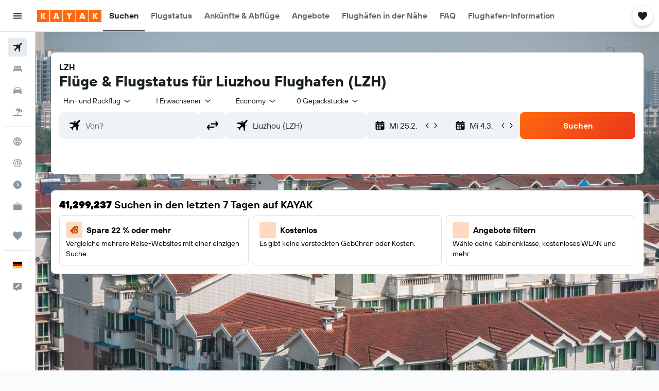

--- FILE ---
content_type: text/javascript
request_url: https://w.usabilla.com/cae7978c119b.js?lv=1
body_size: 13829
content:
(function(){window.parent!=window&&(window.lightningjs||function(d,f){var e=d.lightningjs={modules:f.modules},r=f.modules;e.expensive=function(b){b._waitforload=!0;return b};void 0;e.require=f.require;e.provide=function(b,l){function m(){var a=d.console;if(a&&a.error)try{a.error.apply(a,arguments)}catch(c){}else if(d.opera)try{d.opera.postError.apply(d.opera,arguments)}catch(c){}}function f(a){var c=a[0],k=a[1],b=0<k?p[k]:l,f=Array.prototype.slice.call(a[2]),h=f.shift();a=g._.fh[c]=g._.fh[c]||[];
k=g._.eh[c]=g._.eh[c]||[];g._.ph[c]=g._.ph[c]||[];if(b){if(b=b[h])try{var d=b.apply(b,f)}catch(n){var e=n}else e=Error("unknown deferred method '"+h+"'"),m(e.toString());d&&(p[c]=d);if(e){for(;k.length;){c=k.shift();try{c(e)}catch(n){m(n)}}k.push=function(a){a(e)}}else{for(;a.length;){c=a.shift();try{c(d)}catch(n){m(n)}}a.push=function(a){a(d)}}}else m("cannot call deferred method '"+h+"' on 'undefined'")}function t(){for(var a=h.shift();a;){if(u)var c=!1;else{var b=a[1];c=0<b?p[b]:l;var e=Array.prototype.slice.call(a[2]).shift(),
d=void 0;b=v[b]?!0:!1;c=c?(d=c[e])?d._waitforload?!0:!1:!1:b?!0:!1}c?(v[a[0]]=!0,q.push(a)):f(a);a=h.shift()}}e.require(b);var g=r[b];if(g.provided)m("deferred module '"+b+"' is already defined");else{g.provided=!0;var h=(g._.s||[]).slice();var p={0:l};var q=[];var v={};var u=!1;h&&h[0]&&(p[h[0][1]]=l);l._load=function(){u=!0;for(var a=q.shift();a;)f(a),a=q.shift()};g._.s={push:function(a){h.push(a);t()}};t()}};r.lightningjs.provided||e.provide("lightningjs",{load:function(){var b=f.modules,d;for(d in b){var e=
b[d];e._&&e("_load")}}})}(window,window.parent.lightningjs))})();
(function(){var e=window.parent;window.usabilla_live=window.usabilla_live||{};
window.usabilla_live.events={event:function(a,f,d){var b=window.usabilla_live_settings||{},c=b.configuration||{},g=!1;"campaign"===a&&"a"===f&&(g=!0);c.ga&&c.ga.a&&c.ga[a]&&d._action&&this.ga(c.ga[a],d._action,d._label||null,d._value||null,g);c.ga4&&c.ga4.a&&this.ga4(c.ga4[a],d._action,d._label||null,d._value||null,g);c.ot&&c.ot.a&&c.ot[a+":"+f]&&this.ot(c.ot[a+":"+f],a,d,b);if(b.eventCallback&&d._action)try{b.eventCallback(a,d._action,d._label||null,d._value||null,d.user_data||{})}catch(h){}},ga:function(a,
f,d,b,c){e._gaq&&e._gaq.push?(a=["_trackEvent",a,f,d||void 0,b||void 0],c&&a.push(!0),e._gaq.push(a)):e.pageTracker&&e.pageTracker._trackEvent?(a=[a,f,d||void 0,b||void 0],c&&a.push(!0),e.pageTracker._trackEvent.apply(e.pageTracker,a)):e.GoogleAnalyticsObject&&e[e.GoogleAnalyticsObject]&&(a=["send","event",a,f],d&&a.push(d),b&&a.push(b),c&&a.push({nonInteraction:1}),e[e.GoogleAnalyticsObject].apply(e,a))},ga4:function(a,f,d,b,c){e.gtag&&e.gtag("event",a,{action:f,label:d,value:b,nonInteraction:c})},
ot:function(a,f,d,b){var c=null;b.adobe&&b.adobe.AppMeasure?c=b.adobe.AppMeasure():e.s_gi&&(e.s_account||e.s&&e.s.account)&&(c=e.s_gi(e.s_account||e.s&&e.s.account));var g=[];if(c&&c.tl){var h=!1;a.e&&(c.linkTrackEvents=c.events=a.e,g.push("events"),h=!0);if(a.l){var k=this.c(d);k&&(c[a.l]=k,g.push(a.l),h=!0)}h&&(c.linkTrackVars=g.join(","),b.adobe&&b.adobe.preTrackCallback&&b.adobe.preTrackCallback(c,f,a,d,b),c.tl(!0,"o","Usabilla"))}},c:function(a){var f=[],d=this.b(a,["data","site_id"]),b=this.b(a,
["form","hash_mappings"]),c=this.b(b,["hash"]),g=this.b(b,["fields"]);if(null===d||null===b||null===c||null===g)return null;for(b=0;b<g.length;b++){var h=this.b(a.data,g[b].field),k=g[b].answers||null,m=g[b].hash||null;if(null!==h&&null!==k&&null!==m)for(var l in k)k.hasOwnProperty(l)&&l==h&&f.push([d,c,g[b].hash,g[b].answers[l].hash].join(":"))}return 0===f.length?null:f.join(",")},b:function(a,f){if(void 0===a||null===a||void 0===f||null===f||!f.hasOwnProperty("length"))return null;if(0===f.length)return a;
var d=f.shift();return a.hasOwnProperty(d)?this.b(a[d],f):null}};
})();(function(){var d=window.parent.document;function e(a,b,c){a.addEventListener?a.addEventListener(b,c,!1):a.attachEvent("on"+b,c)}window.usabilla_live=window.usabilla_live||{};window.usabilla_live.onEvent=e;window.usabilla_live.stopEvent=function(a,b,c){a.removeEventListener?a.removeEventListener(b,c,!1):a.detachEvent("on"+b,c)};window.usabilla_live.triggerEvent=function(a,b){if(d.createEventObject)a.fireEvent("on"+b,d.createEventObject());else{var c=d.createEvent("HTMLEvents");c.initEvent(b,!0,!0);a.dispatchEvent(c)}};
window.usabilla_live.onParentLoad=function(a){"complete"==window.parent.document.readyState?setTimeout(a,0):e(window.parent,"load",a)};
})();(function(){(function(){var w,O,P,x=[].indexOf||function(b){for(var a=0,d=this.length;a<d;a++)if(a in this&&this[a]===b)return a;return-1},E=function(b,a){return function(){return b.apply(a,arguments)}},Q={}.hasOwnProperty,B=function(b,a){function d(){this.constructor=b}for(var c in a)Q.call(a,c)&&(b[c]=a[c]);d.prototype=a.prototype;b.prototype=new d;b.__super__=a.prototype;return b};(function(b){return b.ensure_json=function(a){ensure_json.loading=ensure_json.loading||!1;if("function"===typeof("undefined"!==
typeof JSON&&null!==JSON?JSON.stringify:void 0))"function"===typeof a&&a();else if(ensure_json.loading)ensure_json.callbacks=ensure_json.callbacks.push(a);else return ensure_json.loading=!0,ensure_json.callbacks=[a],a=document.createElement("script"),a.src="//cdnjs.cloudflare.com/ajax/libs/json3/3.3.0/json3.min.js",a.onload=function(){var a;ensure_json.loading=!1;var b=ensure_json.callbacks;var f=0;for(a=b.length;f<a;f++){var e=b[f];"function"===typeof e&&e()}return ensure_json.callbacks=[]},document.getElementsByTagName("head")[0].appendChild(a)}})(window);
(function(b,a,d){var c={};var f=["slideout.coffee","v2\/slideout.coffee","v2\/popout.coffee","popout.coffee"];b.ScriptExists=function(a){return 0<=x.call(f,a)};b.IncludeScript=function(b,h){if(0>x.call(f,b))return!1;var e=c[b]=c[b]||{};if(e.value)return setTimeout(function(){return"function"===typeof h?h(e.value):void 0},0),!0;if(e.tag)return h&&e.callbacks.push(h),!0;e.callbacks=[];h&&e.callbacks.push(h);var g=a.getElementsByTagName("script")[0];var k=e.tag=a.createElement(d);k.src="https://d6tizftlrpuof.cloudfront.net/live/scripts/campaign-include/a5f669c28be1979ab5e2785121a6e10b/"+b;k.async=!0;g.parentNode.insertBefore(k,
g);return!0};return b.RegisterScript=function(a,b){var d;a=c[a]=c[a]||{};a.value=b;if(a.callbacks){var f=a.callbacks;var e=0;for(d=f.length;e<d;e++){var h=f[e];h(b)}return delete a.callbacks}}})(window,document,"script");var k=window.parent;var g=k.document;var I="https:";"https:"!==g.location.protocol&&(I="http:");var n={};(function(){var b=function(a,b){a=""+I+"//w.usabilla.com/a/t?m=c&b="+encodeURIComponent("cae7978c119b")+"&c="+encodeURIComponent(a)+"&e="+encodeURIComponent(b)+"&cb="+(new Date).getTime();
return(new Image(1,1)).src=a};var a=function(a,b,f,e){var d,c;b=b||{};b._label=b._campaign_id=e;b._action=f;return null!=(d=window.usabilla_live)?null!=(c=d.events)?"function"===typeof c.event?c.event("campaign",a,b):void 0:void 0:void 0};n.hit=function(d,c){null==c&&(c=null);b(d,"a");return a("a",c,"Campaign:Open",d)};n.click=function(d,c){null==c&&(c=null);b(d,"c");return a("c",c,"Campaign:Feedback Clicked",d)};n.pageSwitch=function(b,c){null==c&&(c=null);return a("p",{user_data:c},"Campaign:Page Switch",
b)};n.success=function(d,c){null==c&&(c=null);b(d,"s");return a("s",c,"Campaign:Success",d)};return n.fail=function(d,c){null==c&&(c=null);b(d,"f");return a("f",c,"Campaign:Close",d)}})();k=window.parent;g=k.document;var l={};var r=0;l.url=function(){function b(a,b,c){this.callback=c;this.id=r++;this.invert=a.invert||!1;this.invert||(this.group="url");var d=new RegExp(a.regexp,"i");var e=this.get(a);var h=this.invert;this.triggered=function(){return d.test(e())===!h}}b.prototype.get=function(a){var b=
{href:function(a){return function(){var b;var d=(null!=g?null!=(b=g.location)?b.href:void 0:void 0)||"";if(a)return d;-1!==d.indexOf("#")&&(d=d.substring(0,d.indexOf("#")));-1!==d.indexOf("?")&&(d=d.substring(0,d.indexOf("?")));return d}},pathname:function(a){return a?function(){var a;return((null!=(a=g.location)?a.pathname:void 0)||"")+(g.location.search||"")+(g.location.hash||"")}:function(){var a;return(null!=(a=g.location)?a.pathname:void 0)||""}}};return null==b[a.match]?function(){return""}:
b[a.match](a.query||!1)};b.prototype.destroy=function(){};return b}();l.delay=function(){function b(a,b,c){var d=this;this.callback=c;this.id=r++;this.triggered=function(){return!1};this.timer=setTimeout(function(){d.timer=null;d.triggered=function(){return!0};return d.callback()},a.time)}b.prototype.destroy=function(){if(this.timer)return clearTimeout(this.timer)};return b}();l.percentage=function(){return function(b,a,d){var c,f;this.data=a;this.callback=d;this.id=r++;a="function"===typeof(c=this.data).chanceHit?
c.chanceHit():void 0;null===a&&(a=Math.random()<=b.percentage/100,"function"===typeof(f=this.data).chanceHit&&f.chanceHit(a));this.triggered=a?function(){return!0}:function(){return!1}}}();l.visitor=function(){function b(a,b,c){this.callback=c;this.id=r++;C.initialize();this.t=!1;"new"===a.state&&C.isNew()&&(this.t=!0);"returning"===a.state&&C.isReturning()&&(this.t=!0)}b.prototype.triggered=function(){return this.t};return b}();l.scroll=function(){function b(a,b,c){this.callback=c;this.onScroll=
E(this.onScroll,this);this.id=r++;this.margin=a.margin||200;this.pos=a.pos||"bottom";this.t=!1;window.usabilla_live.onEvent(k,"scroll",this.onScroll)}b.prototype.onScroll=function(){var a=k.pageYOffset||g.body.scrollTop||g.documentElement.scrollTop||0;var b=k.innerHeight||g.documentElement.clientHeight||g.body.clientHeight||0;var c=Math.max(g.body.scrollHeight||0,g.documentElement.scrollHeight||0,g.body.offsetHeight||0,g.documentElement.offsetHeight||0,g.body.clientHeight||0,g.documentElement.clientHeight||
0);if("bottom"===this.pos&&c-(a+b)<=this.margin||"top"===this.pos&&a>=this.margin)return this.t=!0,this.callback(),this.destroy()};b.prototype.triggered=function(){return this.t};b.prototype.destroy=function(){return window.usabilla_live.stopEvent(k,"scroll",this.onScroll)};return b}();l.pages=function(){return function(b,a,d){this.callback=d;this.id=r++;d=b.op||"least";var c=(("function"===typeof a.pageVisitCount?a.pageVisitCount():void 0)||0)+1;a.pageVisitCount(c);this.triggered="least"===d&&c>=
b.pages||"most"===d&&c<=b.pages?function(){return!0}:function(){return!1}}}();l.mouseout=function(){function b(a,b,c){var d=this;this.callback=c;this.mouseOut=E(this.mouseOut,this);this.id=r++;this.triggered=function(){return!1};b=1E4;"time"in a&&(b=a.time);var e=k;window.attachEvent&&(e=g);setTimeout(function(){return window.usabilla_live.onEvent(e,"mouseout",d.mouseOut)},b)}b.prototype.mouseOut=function(a){a=a||k.event;var b=a.relatedTarget||a.toElement;var c=a.clientY;var f=!0;-1<k.navigator.userAgent.indexOf("MSIE")&&
"[object HTMLSelectElement]"===a.fromElement.toString()&&(f=!1);if(!b&&1>c&&f)return this.triggered=function(){return!0},this.callback(),this.destroy()};b.prototype.destroy=function(){var a=k;window.attachEvent&&(a=g);return window.usabilla_live.stopEvent(a,"mouseout",this.mouseOut)};return b}();var p={};l.custom=function(){function b(a,b,c){this.callback=c;this.id=r++;this.name=a.name;this._triggered=!1;this.name in p||(p[this.name]={triggered:!1,list:[]});p[this.name].triggered&&(this._triggered=
!0);p[this.name].list.push(this)}b.prototype.triggered=function(){return this._triggered};b.prototype.trigger=function(){this._triggered=!0;return this.callback()};return b}();l.device=function(){function b(a,b,c){this.callback=c;this.triggered=function(){return!1};var d=a.tests;b=0;for(c=d.length;b<c;b++)a=d[b],this[a]()&&(this.triggered=function(){return!0})}b.prototype.match=function(a){return(new RegExp(a,"i")).test(k.navigator.userAgent)};b.prototype.mwin=function(){return this.match("windows")&&
this.match("phone")};b.prototype.mios=function(){return this.match("(iphone|ipod)")&&!this.match("windows")};b.prototype.mand=function(){return this.match("android")&&this.match("mobile")&&!this.match("windows")};b.prototype.mrim=function(){return this.match("(rim|bb10|blackberry)")&&!this.match("tablet")};b.prototype.mfos=function(){return this.match("firefox")&&this.match("mobile")&&!this.match("android")};b.prototype.mmee=function(){return this.match("meego")};b.prototype.twin=function(){return this.match("windows")&&
this.match("touch")&&!this.match("phone")};b.prototype.tios=function(){return this.match("ipad")};b.prototype.tand=function(){return this.match("android")&&!this.match("mobile")};b.prototype.trim=function(){return this.match("(rim|bb10|blackberry)")&&this.match("tablet")};b.prototype.tfos=function(){return this.match("firefox")&&this.match("tablet")&&!this.match("android")};b.prototype.mob=function(){return this.mios()||this.mand()||this.mwin()||this.mrim()||this.mfos()||this.mmee()};b.prototype.tab=
function(){return this.tios()||this.tand()||this.twin()||this.trim()||this.tfos()};b.prototype.desk=function(){return!this.mob()&&!this.tab()&&!this.match("(mobile|tablet)")};return b}();l.cookie=function(){function b(a,b,c){var d;this.callback=c;this.triggered=function(){return!1};this.test=a.test;this.name=a.name;this.opt="";a["case"]&&(this.opt="i");this.re=a.regexp||"";"function"===typeof this[d=this.test]&&this[d]()&&(this.triggered=function(){return!0})}b.prototype.exists=function(){return this.cookie_exists()};
b.prototype.nexists=function(){return!this.cookie_exists()};b.prototype.regexp=function(){return(new RegExp(this.re,this.opt)).test(this.cookie_get())};b.prototype.cookie_exists=function(){return(new RegExp("(?:^|;\\s*)"+encodeURIComponent(this.name).replace(/[\-\.\+\*]/g,"\\$&")+"\\s*\\=",this.opt)).test(g.cookie)};b.prototype.cookie_get=function(){return decodeURIComponent(g.cookie.replace(new RegExp("(?:(?:^|.*;)\\s*"+encodeURIComponent(this.name).replace(/[\-\.\+\*]/g,"\\$&")+"\\s*\\=\\s*([^;]*).*$)|^.*$",
this.opt),"$1"))||null};return b}();l.jsval=function(){function b(a,b,c){var d=this;this.spec=a;this.callback=c;this._triggered=!1;this.t=setInterval(function(){return d.checkValues()},1E3);this.checkValues()}b.prototype.checks={equals:function(a,b){return""+a===""+b},nequals:function(a,b){return""+a!==""+b},contains:function(a,b){return(new RegExp(b,"i")).test(a)},ncontains:function(a,b){return!(new RegExp(b,"i")).test(a)},gt:function(a,b){return a>b},gte:function(a,b){return a>=b},lt:function(a,
b){return a<b},lte:function(a,b){return a<=b},oneof:function(a,b){var d;var f=b.split(",");var e=0;for(d=f.length;e<d;e++)if(b=f[e],""+a===b.trim())return!0;return!1}};b.prototype.checkOp=function(a,b,c){var d;var e=0;for(d=b.length;e<d;e++){var h=b[e];if(this.checks[a](h,c))return!0}return!1};b.prototype.getDottedVar=function(a,b,c){var d;b=b.split(".");var e=a;var h=0;for(d=b.length;h<d;h++)if(a=b[h],a in e)e=e[a];else return c;return e};b.prototype.getVars=function(a){var b,c,f;var e=[];var h=
this.spec.vars;var g=0;for(b=h.length;g<b;g++){var t=h[g];t="*"===t?(null!=(c=window.usabilla_live_settings)?null!=(f=c.local_data)?f.custom:void 0:void 0)||{}:this.getDottedVar(k,t,{});t=this.getDottedVar(t,a,null);null!==t&&e.push(t)}return e};b.prototype.checkValues=function(){var a;var b=!0;var c=this.spec.ops;var f=0;for(a=c.length;f<a;f++){var e=c[f];var h=this.getVars(e["var"]);b&&(b=this.checkOp(e.comp,h,e.val))}if(b)return clearInterval(this.t),this._triggered=!0,this.callback()};b.prototype.triggered=
function(){return this._triggered};return b}();window.usabilla_live.campaignTrigger=function(b){var a;if(b in p){if(!p[b].triggered){var d=p[b].list;var c=0;for(a=d.length;c<a;c++){var f=d[c];f.trigger()}}return p[b].triggered=!0}return p[b]={triggered:!0,list:[]}};var y=function(b,a,d){var c;var f=["-webkit-","-moz-","-o-","-ms-"];var e=0;for(c=f.length;e<c;e++){var h=f[e];b.style[h+a]=d.replace("%p%",h)}return b.style[a]=d.replace("%p%","")};k=parent.window;g=k.document;var u=u||{};var z=function(){function b(a,
b){this.config=a;this.iframe=b;this.frameCount=this.configValue(["shakes","wobbles"],4);this.amplitude=this.configValue(["amp","amplitude"],2);this.top=this.configValue(["top"],1);this.bottom=this.configValue(["bottom"],-1);this.offset=this.configValue(["offset"],0);this.delay=this.configValue(["delay"],2E3);this.speed=this.configValue(["speed"],50);this.duration=this.configValue(["duration"],0);this.timer=null;this.initialize()}b.prototype.getTags=function(){return["move"]};b.prototype.configValue=
function(a,b){var d;var f=0;for(d=a.length;f<d;f++){var e=a[f];if(e in this.config)return this.config[e]}return b};b.prototype.frames=function(){var a,b;var c=[];var f=a=1;for(b=this.frameCount;1<=b?a<=b:a>=b;f=1<=b?++a:--a)c.push([this.speed,this.offset+this.amplitude*(f%2?this.top:this.bottom)]);c.push([this.speed,this.offset]);this.delay&&c.push([this.delay,this.offset]);return c};b.prototype.frame=function(a){return{}};b.prototype.start=function(a){var b=this;null==a&&(a=null);setTimeout(function(){return"function"===
typeof a?a():void 0},0);if(!this.timer){var c=0;var f=this.frames();var e=function(){var a=f[c];return b.timer=setTimeout(function(){b.frame(a[1]);c=(c+1)%f.length;return e()},a[0])};e();if(0<this.duration)return setTimeout(function(){return b.stop()},this.duration)}};b.prototype.stop=function(a){null==a&&(a=null);this.timer&&(clearTimeout(this.timer),this.frame(0));return setTimeout(function(){return"function"===typeof a?a():void 0},0)};b.prototype.initialize=function(){};b.prototype.destroy=function(){return this.stop()};
return b}();u.shake=function(b){function a(){return O=a.__super__.constructor.apply(this,arguments)}B(a,b);a.prototype.initialize=function(){var a=this.iframe.getAttribute("data-tags")||"";this.css="left";if(a.match(/\b(left|right)\b/))return this.css="top"};a.prototype.frame=function(a){return this.iframe.style[this.css]=""+a+"px"};return a}(z);u.skew=function(b){function a(){return P=a.__super__.constructor.apply(this,arguments)}B(a,b);a.prototype.initialize=function(){var a=this.iframe.getAttribute("data-tags")||
"";this.origin="50% 100%";a.match(/\bright\b/)&&(this.origin="100% 50%");a.match(/\bleft\b/)&&(this.origin="0% 50%");a.match(/\btop\b/)&&(this.origin="50% 0%");this.transition=this.configValue(["transition"],!0);this.type="skewX";a.match(/\b(left|right)\b/)&&(this.type="skewY");y(this.iframe,"transform-origin",this.origin);if(this.transition)return y(this.iframe,"transition","%p%transform "+this.speed/1E3+"s ease")};a.prototype.unit=function(){var a;return"skewX"===(a=this.type)||"skewY"===a||"rotate"===
a||"rotateX"===a||"rotateY"===a||"rotateZ"===a?"deg":""};a.prototype.frame=function(a){return y(this.iframe,"transform",""+this.type+"("+a+this.unit()+")")};a.prototype.destroy=function(){return this.stop(function(){y(this.iframe,"transform-origin",null);return y(this.iframe,"transition",null)})};return a}(z);u=u||{};k=window.parent;g=k.document;var m=w=null;try{m=window.localStorage,w=window.sessionStorage}catch(b){}var D="usbl."+"cae7978c119b";var C=null;var v=[];var F=[];var q=[];var G=!1;var R={"9fdf2e954021":{"v":7,"a":false,"t":[{"type":"scroll","margin":850,"pos":"bottom"},{"type":"pages","pages":2,"op":"least"}],"e":false},"950ea8352163":{"v":2,"a":false,"t":[{"type":"scroll","margin":1000,"pos":"bottom"},{"type":"pages","pages":2,"op":"least"}],"e":false},"8e06271172a8":{"v":1,"a":false,"t":[],"e":false},"535d6e393bdc":{"v":11,"a":false,"t":[{"type":"delay","time":5000,"multiplier":1000},{"type":"percentage","percentage":20},{"type":"url","match":"href","query":true,"invert":false,"regexp":"(kayak\\.com\/flights\/)"},{"type":"url","match":"href","query":true,"invert":false,"regexp":"(ca\\.kayak\\.com\/flights\/)"}],"e":false},"37f27c1ace47":{"v":8,"a":false,"t":[{"type":"delay","time":5000,"multiplier":1000},{"type":"visitor","state":"returning"},{"type":"percentage","percentage":30},{"type":"jsval","ops":[{"var":"isUserLoggedIn","comp":"equals","val":"false"}],"vars":["*"]},{"type":"url","match":"href","query":true,"invert":false,"regexp":"(kayak\\.com)"}],"e":false},"0ed9169764ef":{"v":4,"a":false,"t":[{"type":"delay","time":5000,"multiplier":1000},{"type":"percentage","percentage":30},{"type":"url","match":"href","query":true,"invert":false,"regexp":"(kayak\\.com\/flights\/)"},{"type":"url","match":"href","query":true,"invert":false,"regexp":"(ca\\.kayak\\.com\/flights\/)"}],"e":false},"a44cd59e1e62":{"v":0,"a":false,"t":[{"type":"delay","time":5000,"multiplier":1000},{"type":"percentage","percentage":30},{"type":"url","match":"href","query":true,"invert":false,"regexp":"(kayak\\.com\/flights\/)"},{"type":"url","match":"href","query":true,"invert":false,"regexp":"(ca\\.kayak\\.com\/flights\/)"}],"e":false},"29d211ba12ef":{"v":2,"a":false,"t":[{"type":"delay","time":5000,"multiplier":1000},{"type":"percentage","percentage":30},{"type":"url","match":"href","query":true,"invert":false,"regexp":"(kayak\\.com\/flights\/)"},{"type":"url","match":"href","query":true,"invert":false,"regexp":"(ca\\.kayak\\.com\/flights\/)"}],"e":false},"dda6118b876a":{"v":0,"a":false,"t":[{"type":"delay","time":5000,"multiplier":1000},{"type":"percentage","percentage":30},{"type":"url","match":"href","query":true,"invert":false,"regexp":"(kayak\\.com\/flights\/)"},{"type":"url","match":"href","query":true,"invert":false,"regexp":"(ca\\.kayak\\.com\/flights\/)"}],"e":false},"01f321a0a835":{"v":11,"a":false,"t":[{"type":"delay","time":5000,"multiplier":1000},{"type":"percentage","percentage":50},{"type":"url","match":"pathname","query":true,"invert":false,"regexp":"(carsharing\\=p2p)"},{"type":"device","tests":["desk"]}],"e":false},"bdc177dbadea":{"v":4,"a":false,"t":[{"type":"percentage","percentage":100},{"type":"custom","name":"cars_p2p_feedback"},{"type":"device","tests":["desk"]}],"e":false},"7843b57a4603":{"v":10,"a":false,"t":[{"type":"percentage","percentage":100},{"type":"url","match":"pathname","query":true,"invert":false,"regexp":"(\\\/cars\\\/(.*)\\\/.*)"}],"e":false},"99ae5dcb4d7b":{"v":3,"a":false,"t":[{"type":"percentage","percentage":100},{"type":"custom","name":"mweb-cvr-research"},{"type":"device","tests":["mios","mand","mwin","mrim","mfos"]}],"e":false},"2c0bd2e2879f":{"v":3,"a":false,"t":[{"type":"delay","time":15000,"multiplier":1000},{"type":"percentage","percentage":20},{"type":"url","match":"href","query":true,"invert":false,"regexp":"(kayak\\.com\/hotels\/)"},{"type":"url","match":"href","query":true,"invert":false,"regexp":"(ca\\.kayak\\.com\/hotels\/)"}],"e":false},"87e877b2a94a":{"v":11,"a":false,"t":[{"type":"percentage","percentage":50},{"type":"custom","name":"flights-dt-postclick-research"},{"type":"device","tests":["desk"]}],"e":false},"7ba82ae2cc4e":{"v":8,"a":false,"t":[{"type":"percentage","percentage":50},{"type":"custom","name":"stays-dt-postclick-research"},{"type":"device","tests":["desk"]}],"e":false},"683c8e9367f6":{"v":26,"a":false,"t":[{"type":"custom","name":"top-users-desktop"}],"e":false},"65de686fdfc5":{"v":17,"a":false,"t":[{"type":"custom","name":"top-users-mweb"}],"e":false},"98bcc8a64fc4":{"v":20,"a":false,"t":[{"type":"custom","name":"fa_v1_survey_noram_C"},{"type":"jsval","ops":[{"var":"locale","comp":"oneof","val":"US, CA"},{"var":"vertical","comp":"equals","val":"flight"},{"var":"experiment","comp":"ncontains","val":"e9c862bf1f-c, e9c862bf1f, d510647c65"},{"var":"brand","comp":"equals","val":"KAYAK"}],"vars":["*"]}],"e":false},"b0f3e455820b":{"v":20,"a":false,"t":[{"type":"custom","name":"fa_v1_survey_noram_XP"},{"type":"jsval","ops":[{"var":"locale","comp":"oneof","val":"US, CA"},{"var":"vertical","comp":"equals","val":"flight"},{"var":"experiment","comp":"contains","val":"d510647c65"},{"var":"brand","comp":"equals","val":"KAYAK"}],"vars":["*"]}],"e":false},"cfb0db5a2fb4":{"v":23,"a":false,"t":[{"type":"custom","name":"fa_v1_survey_emea_C"},{"type":"jsval","ops":[{"var":"locale","comp":"oneof","val":"UK, GB"},{"var":"vertical","comp":"equals","val":"flight"},{"var":"experiment","comp":"ncontains","val":"d510647c65"},{"var":"brand","comp":"equals","val":"KAYAK"}],"vars":["*"]}],"e":false},"b3cd5cd1637d":{"v":25,"a":false,"t":[{"type":"custom","name":"fa_v1_survey_emea_XP"},{"type":"jsval","ops":[{"var":"locale","comp":"oneof","val":"UK, GB"},{"var":"vertical","comp":"equals","val":"flight"},{"var":"experiment","comp":"contains","val":"d510647c65"},{"var":"brand","comp":"equals","val":"KAYAK"}],"vars":["*"]}],"e":false},"70f148d032e2":{"v":10,"a":false,"t":[{"type":"custom","name":"fa_v1_survey_noram_XP_test"},{"type":"jsval","ops":[{"var":"locale","comp":"oneof","val":"US, CA"},{"var":"vertical","comp":"equals","val":"flight"}],"vars":["*"]}],"e":false},"7566114d3369":{"v":15,"a":false,"t":[],"e":false},"ebac8b5c727a":{"v":3,"a":false,"t":[{"type":"custom","name":"fa_v1_survey_emea_XP_test"},{"type":"jsval","ops":[{"var":"locale","comp":"oneof","val":"UK, DK, FR, DE"},{"var":"vertical","comp":"equals","val":"flight"}],"vars":["*"]}],"e":false},"7bc254f7ca3d":{"v":3,"a":false,"t":[{"type":"custom","name":"top-users-desktop-spanish-latam"}],"e":false},"c187444969f7":{"v":4,"a":false,"t":[{"type":"custom","name":"top-users-mweb-spanish-latam"}],"e":false},"96e2875a4f76":{"v":5,"a":false,"t":[],"e":false},"d01f4e0887cf":{"v":5,"a":false,"t":[{"type":"custom","name":"top-users-desktop-german"}],"e":false},"9e46e9ce5bdb":{"v":6,"a":false,"t":[{"type":"custom","name":"top-users-mweb-german"}],"e":false},"ee2251b89650":{"v":6,"a":false,"t":[],"e":false},"fe3410c44d5a":{"v":4,"a":false,"t":[{"type":"custom","name":"top-users-desktop-french"}],"e":false},"ce5a72a8180c":{"v":5,"a":false,"t":[{"type":"custom","name":"top-users-mweb-french"}],"e":false},"0cb214be2b0c":{"v":5,"a":false,"t":[],"e":false},"b3bdcf4ea3fe":{"v":5,"a":false,"t":[{"type":"custom","name":"top-users-desktop-french-ca"}],"e":false},"ca9253cac7e0":{"v":4,"a":false,"t":[{"type":"custom","name":"top-users-mweb-french-ca"}],"e":false},"f9e28caac14c":{"v":4,"a":false,"t":[],"e":false},"f7af43a067f9":{"v":3,"a":false,"t":[{"type":"custom","name":"top-users-desktop-spanish-emea"}],"e":false},"098d399c6b79":{"v":4,"a":false,"t":[{"type":"custom","name":"top-users-mweb-spanish-emea"}],"e":false},"a997e0f1f335":{"v":5,"a":false,"t":[],"e":false},"691ad0b69941":{"v":6,"a":false,"t":[{"type":"custom","name":"top-users-desktop-mm"}],"e":false},"ae495d81c0e7":{"v":6,"a":false,"t":[{"type":"custom","name":"top-users-mweb-mm"}],"e":false},"4292d19e8a99":{"v":6,"a":false,"t":[],"e":false},"f2ce3ba83568":{"v":3,"a":false,"t":[{"type":"custom","name":"top-users-desktop-mm-danish"}],"e":false},"853785902cb6":{"v":4,"a":false,"t":[{"type":"custom","name":"top-users-mweb-mm-danish"}],"e":false},"3d7133932f4d":{"v":5,"a":false,"t":[],"e":false},"0db9f444e35c":{"v":3,"a":false,"t":[{"type":"custom","name":"top-users-desktop-mm-swedish"}],"e":false},"df09bdf3a362":{"v":4,"a":false,"t":[{"type":"custom","name":"top-users-mweb-mm-swedish"}],"e":false},"9f9101a9decb":{"v":5,"a":false,"t":[],"e":false},"7569692e4b43":{"v":6,"a":false,"t":[{"type":"custom","name":"top-users-desktop-hc"}],"e":false},"1b547e6a65f3":{"v":5,"a":false,"t":[{"type":"custom","name":"top-users-mweb-hc"}],"e":false},"894f0e596ce2":{"v":8,"a":false,"t":[],"e":false},"70c4154db602":{"v":4,"a":false,"t":[{"type":"custom","name":"top-users-desktop-hc-korean"}],"e":false},"71de29dea2f1":{"v":4,"a":false,"t":[{"type":"custom","name":"top-users-mweb-hc-korean"}],"e":false},"b4d186d993d2":{"v":5,"a":false,"t":[],"e":false},"3cb940c8415c":{"v":7,"a":false,"t":[{"type":"custom","name":"top-users-desktop-checkfelix"}],"e":false},"f08282878efc":{"v":6,"a":false,"t":[{"type":"custom","name":"top-users-mweb-checkfelix"}],"e":false},"c7defe1b3790":{"v":8,"a":false,"t":[],"e":false},"640f9009eb9d":{"v":10,"a":false,"t":[{"type":"custom","name":"top-users-desktop-swoodoo"}],"e":false},"2d7606d8cf63":{"v":7,"a":false,"t":[{"type":"custom","name":"top-users-mweb-swoodoo"}],"e":false},"61989c2ccee1":{"v":19,"a":false,"t":[],"e":false},"6d95201886a6":{"v":10,"a":false,"t":[{"type":"custom","name":"fa_v1_survey_emea_C_FR"},{"type":"jsval","ops":[{"var":"locale","comp":"equals","val":"FR"},{"var":"vertical","comp":"equals","val":"flight"},{"var":"experiment","comp":"ncontains","val":"e9c862bf1f, d510647c65"},{"var":"brand","comp":"equals","val":"KAYAK"}],"vars":["*"]}],"e":false},"f00d7e607c41":{"v":7,"a":false,"t":[{"type":"custom","name":"fa_v1_survey_emea_XP_FR"},{"type":"jsval","ops":[{"var":"locale","comp":"equals","val":"FR"},{"var":"vertical","comp":"equals","val":"flight"},{"var":"experiment","comp":"contains","val":"d510647c65"},{"var":"brand","comp":"equals","val":"KAYAK"}],"vars":["*"]}],"e":false},"1f0c40810d68":{"v":8,"a":false,"t":[{"type":"custom","name":"fa_v1_survey_emea_XP_DE"},{"type":"jsval","ops":[{"var":"locale","comp":"equals","val":"DE"},{"var":"vertical","comp":"equals","val":"flight"},{"var":"experiment","comp":"contains","val":"d510647c65"},{"var":"brand","comp":"equals","val":"KAYAK"}],"vars":["*"]}],"e":false},"84aa15d6b61f":{"v":7,"a":false,"t":[{"type":"custom","name":"fa_v1_survey_emea_C_DE"},{"type":"jsval","ops":[{"var":"locale","comp":"equals","val":"DE"},{"var":"vertical","comp":"equals","val":"flight"},{"var":"experiment","comp":"ncontains","val":"d510647c65"},{"var":"brand","comp":"equals","val":"KAYAK"}],"vars":["*"]}],"e":false},"97755c278f32":{"v":14,"a":false,"t":[{"type":"custom","name":"fa_v1_survey_emea_XP_DK"},{"type":"jsval","ops":[{"var":"locale","comp":"equals","val":"DK"},{"var":"vertical","comp":"equals","val":"flight"},{"var":"experiment","comp":"contains","val":"d510647c65"},{"var":"brand","comp":"equals","val":"momondo"}],"vars":["*"]}],"e":false},"a4a06c0fd2b5":{"v":15,"a":false,"t":[{"type":"custom","name":"fa_v1_survey_emea_C_DK"},{"type":"jsval","ops":[{"var":"locale","comp":"equals","val":"DK"},{"var":"vertical","comp":"equals","val":"flight"},{"var":"experiment","comp":"ncontains","val":"d510647c65"},{"var":"brand","comp":"equals","val":"momondo"}],"vars":["*"]}],"e":false},"7383521a5b71":{"v":9,"a":false,"t":[{"type":"custom","name":"Afterclick-eng"},{"type":"jsval","ops":[{"var":"locale","comp":"oneof","val":"US, GB, CA"}],"vars":["*"]}],"e":false},"fa02d84cf6b8":{"v":4,"a":false,"t":[{"type":"custom","name":"Provider-trust-survey-eng"},{"type":"jsval","ops":[{"var":"locale","comp":"oneof","val":"US, GB, CA"},{"var":"vertical","comp":"equals","val":"flight"}],"vars":["*"]}],"e":false},"b5633b5d5eb1":{"v":3,"a":false,"t":[{"type":"custom","name":"Afterclick-DK"},{"type":"jsval","ops":[{"var":"locale","comp":"equals","val":"DK"}],"vars":["*"]}],"e":false},"80fb604f4919":{"v":2,"a":false,"t":[{"type":"custom","name":"Afterclick-FR"},{"type":"jsval","ops":[{"var":"locale","comp":"equals","val":"FR"}],"vars":["*"]}],"e":false},"2d02c46ed1b4":{"v":2,"a":false,"t":[{"type":"custom","name":"Afterclick-DE"},{"type":"jsval","ops":[{"var":"locale","comp":"equals","val":"DE"}],"vars":["*"]}],"e":false},"d82f8c4613ac":{"v":2,"a":false,"t":[{"type":"custom","name":"Afterclick-ES"},{"type":"jsval","ops":[{"var":"locale","comp":"equals","val":"ES"}],"vars":["*"]}],"e":false},"2c810100ad5b":{"v":2,"a":false,"t":[{"type":"custom","name":"mob-Afterclick-ES"},{"type":"jsval","ops":[{"var":"locale","comp":"equals","val":"ES"}],"vars":["*"]}],"e":false},"3ac72c823a42":{"v":2,"a":false,"t":[{"type":"custom","name":"mob-Afterclick-DE"},{"type":"jsval","ops":[{"var":"locale","comp":"equals","val":"DE"}],"vars":["*"]}],"e":false},"7157fc104382":{"v":2,"a":false,"t":[{"type":"custom","name":"mob-Afterclick-FR"},{"type":"jsval","ops":[{"var":"locale","comp":"equals","val":"FR"}],"vars":["*"]}],"e":false},"47f53a869099":{"v":3,"a":false,"t":[{"type":"custom","name":"mob-Afterclick-DK"},{"type":"jsval","ops":[{"var":"locale","comp":"equals","val":"DK"}],"vars":["*"]}],"e":false},"5d4d98a6791b":{"v":3,"a":false,"t":[{"type":"custom","name":"mob-Afterclick-eng"},{"type":"jsval","ops":[{"var":"locale","comp":"oneof","val":"US, GB, CA"}],"vars":["*"]}],"e":false},"24956cc82bcc":{"v":1,"a":false,"t":[{"type":"custom","name":"Provider-trust-survey-DK"},{"type":"jsval","ops":[{"var":"locale","comp":"equals","val":"DK"},{"var":"experiment","comp":"contains","val":"7983c79ccf"},{"var":"experiment","comp":"ncontains","val":"7983c79ccf-c"}],"vars":["*"]}],"e":false},"c78b7c875638":{"v":2,"a":false,"t":[{"type":"custom","name":"Provider-trust-survey-FR"},{"type":"jsval","ops":[{"var":"locale","comp":"equals","val":"FR"},{"var":"experiment","comp":"contains","val":"7983c79ccf"},{"var":"experiment","comp":"ncontains","val":"7983c79ccf-c"}],"vars":["*"]}],"e":false},"902b1a8c40a7":{"v":1,"a":false,"t":[{"type":"custom","name":"Provider-trust-survey-eng"},{"type":"jsval","ops":[{"var":"locale","comp":"oneof","val":"US, CA, GB"},{"var":"experiment","comp":"contains","val":"7983c79ccf"},{"var":"experiment","comp":"ncontains","val":"7983c79ccf-c"}],"vars":["*"]}],"e":false},"7c3cbbd5adc0":{"v":1,"a":false,"t":[{"type":"custom","name":"mob-Provider-trust-survey-eng"},{"type":"jsval","ops":[{"var":"locale","comp":"oneof","val":"US, GB, CA"},{"var":"experiment","comp":"contains","val":"7983c79ccf"},{"var":"experiment","comp":"ncontains","val":"7983c79ccf-c"}],"vars":["*"]},{"type":"device","tests":["mios","mand","mwin","mrim","mfos"]}],"e":false},"005a5ebe703c":{"v":3,"a":false,"t":[{"type":"custom","name":"mob-Provider-trust-survey-FR"},{"type":"jsval","ops":[{"var":"locale","comp":"equals","val":"FR"},{"var":"experiment","comp":"contains","val":"7983c79ccf"},{"var":"experiment","comp":"ncontains","val":"7983c79ccf-c"}],"vars":["*"]},{"type":"device","tests":["mios","mand","mwin","mrim","mfos"]}],"e":false},"a3be0c144ba8":{"v":2,"a":false,"t":[{"type":"custom","name":"mob-Provider-trust-survey-DK"},{"type":"jsval","ops":[{"var":"locale","comp":"equals","val":"DK"},{"var":"experiment","comp":"contains","val":"7983c79ccf"},{"var":"experiment","comp":"ncontains","val":"7983c79ccf-c"}],"vars":["*"]},{"type":"device","tests":["mios","mand","mwin","mrim","mfos"]}],"e":false},"35b1d5f854dd":{"v":1,"a":false,"t":[{"type":"custom","name":"Provider-trust-survey-DK"},{"type":"jsval","ops":[{"var":"locale","comp":"equals","val":"DK"},{"var":"experiment","comp":"contains","val":"7983c79ccf-c"}],"vars":["*"]}],"e":false},"aa9d4b82f65f":{"v":2,"a":false,"t":[{"type":"custom","name":"Provider-trust-survey-FR"},{"type":"jsval","ops":[{"var":"locale","comp":"equals","val":"FR"},{"var":"experiment","comp":"contains","val":"7983c79ccf-c"}],"vars":["*"]}],"e":false},"485d821cd6ff":{"v":1,"a":false,"t":[{"type":"custom","name":"Provider-trust-survey-eng"},{"type":"jsval","ops":[{"var":"locale","comp":"oneof","val":"US, CA, GB"},{"var":"experiment","comp":"contains","val":"7983c79ccf-c"}],"vars":["*"]}],"e":false},"ebf5bff9aa4d":{"v":2,"a":false,"t":[{"type":"custom","name":"mob-Provider-trust-survey-DK"},{"type":"jsval","ops":[{"var":"locale","comp":"equals","val":"DK"},{"var":"experiment","comp":"contains","val":"7983c79ccf-c"}],"vars":["*"]},{"type":"device","tests":["mios","mand","mwin","mrim","mfos"]}],"e":false},"023a27c4e872":{"v":1,"a":false,"t":[{"type":"custom","name":"mob-Provider-trust-survey-FR"},{"type":"jsval","ops":[{"var":"locale","comp":"equals","val":"FR"},{"var":"experiment","comp":"contains","val":"7983c79ccf-c"}],"vars":["*"]},{"type":"device","tests":["mios","mand","mwin","mrim","mfos"]}],"e":false},"66558baeedd0":{"v":1,"a":false,"t":[{"type":"custom","name":"mob-Provider-trust-survey-eng"},{"type":"jsval","ops":[{"var":"locale","comp":"oneof","val":"US, GB, CA"},{"var":"experiment","comp":"contains","val":"7983c79ccf-c"}],"vars":["*"]},{"type":"device","tests":["mios","mand","mwin","mrim","mfos"]}],"e":false},"df5e8f6c66b3":{"v":4,"a":false,"t":[{"type":"custom","name":"micro-animation-save-new"}],"e":false},"f50a36343103":{"v":4,"a":true,"t":[{"type":"custom","name":"micro-animation-save-old"}],"e":{"effect":"v2\/slideout","speed":600,"location":"https:\/\/d6tizftlrpuof.cloudfront.net\/live\/i\/5c7542998183871dfb546acb\/aa7189a1d2a426e735468f11cc77e4c56145925c.html","position":"right","positionOffset":"80"}},"e3a80418a124":{"v":0,"a":false,"t":[{"type":"custom","name":"Afterclick-eng"},{"type":"jsval","ops":[{"var":"locale","comp":"oneof","val":"US, GB, CA"}],"vars":["*"]}],"e":false},"efe692f4715c":{"v":2,"a":false,"t":[{"type":"custom","name":"mob-Provider-trust-survey-eng"},{"type":"jsval","ops":[{"var":"locale","comp":"oneof","val":"US, GB, AU"},{"var":"experiment","comp":"contains","val":"07c4c65644-c"},{"var":"experiment","comp":"ncontains","val":"d9276147f1"}],"vars":["*"]},{"type":"device","tests":["mios","mand","mwin","mrim","mfos"]}],"e":false},"5b607cb38ac3":{"v":5,"a":false,"t":[{"type":"custom","name":"Provider-trust-survey-eng"},{"type":"jsval","ops":[{"var":"locale","comp":"oneof","val":"US, GB, AU"},{"var":"experiment","comp":"contains","val":"07c4c65644-c"},{"var":"experiment","comp":"ncontains","val":"d9276147f1"}],"vars":["*"]}],"e":false},"a58d81618fb3":{"v":2,"a":false,"t":[{"type":"custom","name":"Provider-trust-survey-eng"},{"type":"jsval","ops":[{"var":"locale","comp":"oneof","val":"US, GB, AU"},{"var":"experiment","comp":"contains","val":"07c4c65644"},{"var":"experiment","comp":"ncontains","val":"07c4c65644-c"},{"var":"experiment","comp":"ncontains","val":"d9276147f1"}],"vars":["*"]}],"e":false},"beb6171956bf":{"v":4,"a":false,"t":[{"type":"custom","name":"mob-Provider-trust-survey-eng"},{"type":"jsval","ops":[{"var":"locale","comp":"oneof","val":"US, GB, AU"},{"var":"experiment","comp":"contains","val":"07c4c65644"},{"var":"experiment","comp":"ncontains","val":"07c4c65644-c"},{"var":"experiment","comp":"ncontains","val":"d9276147f1"}],"vars":["*"]},{"type":"device","tests":["mios","mand","mwin","mrim","mfos"]}],"e":false},"8659b3c29f22":{"v":12,"a":false,"t":[{"type":"delay","time":5000,"multiplier":1000},{"type":"percentage","percentage":100},{"type":"url","match":"href","query":true,"invert":false,"regexp":"(cars.*[?&]detailsPage=true)"}],"e":false}};
var S=[];var T=function(b){var a;if(0<=x.call(v,b))return!0;var d=b.getTags();var c=0;for(a=d.length;c<a;c++){var f=d[c];if(0<=x.call(F,f))return!1}v.push(b);a=b.getTags();b=0;for(c=a.length;b<c;b++)f=a[b],F.push(f);return!0};var J=function(b){return"T"===b?!0:"F"===b?!1:null};var H=function(b){return!0===b?"T":!1===b?"F":""};var K=function(b,a,d){return null===a?"":null===b||+new Date>parseInt(b)||0<d&&d!==a?+new Date+864E5*a:b};var L=function(){function b(a,b,c){this.key=
a;this.testing=null!=b?b:!1;this.expire=null!=c?c:null;this.clear();a=m.getItem(this.key);null==a||this.testing||(a=a.split("/"),7===a.length&&("T"===a[0]&&(this._clicked=!0),this._version=parseInt(a[1])||null,this._chanceHit=J(a[2]),this._adCampaign=J(a[3]),this._pageVisitCount=parseInt(a[4]||"0"),this._resetInterval=parseInt(a[5]||this.expire),this._expiration=K(a[6],this._resetInterval,this.expire),this._expiration>a[6]&&(this._clicked=!1)))}b.prototype._clicked=null;b.prototype._version=null;
b.prototype._chanceHit=null;b.prototype._adCampaign=null;b.prototype._pageVisitCount=null;b.prototype._resetInterval=null;b.prototype._expiration=null;b.prototype.save=function(){if(!this.testing){var a=[];a.push(H(this._clicked));a.push(this._version||"");a.push(H(this._chanceHit));a.push(H(this._adCampaign));null===this._pageVisitCount?a.push(""):a.push(parseInt(this._pageVisitCount).toString());a.push(parseInt(this.expire)||"");a.push(K(this._expiration,this.expire,parseInt(this._resetInterval||
0)));return m.setItem(this.key,a.join("/"))}};b.prototype.clear=function(){this._clicked=!1;return this._expiration=this._pageVisitCount=this._adCampaign=this._chanceHit=this._version=null};b.prototype.clicked=function(a){null==a&&(a=null);null!=a&&(this._clicked=!0===a,this.save());return this._clicked};b.prototype.version=function(a){null==a&&(a=null);null!=a&&(this._version=a,this.save());return this._version};b.prototype.chanceHit=function(a){null==a&&(a=null);null!=a&&(this._chanceHit=!0===a,
this.save());return this._chanceHit};b.prototype.adCampaign=function(a){null==a&&(a=null);null!=a&&(this._adCampaign=!0===a,this.save());return this._adCampaign};b.prototype.pageVisitCount=function(a){null==a&&(a=null);null!=a&&(this._pageVisitCount=a,this.save());return this._pageVisitCount};return b}();var U=function(){function b(a,b,c){this.campaign=c}b.prototype.getTags=function(){return[]};b.prototype.start=function(){};b.prototype.stop=function(){};return b}();z=function(){function b(a){this.iframe=
a;this.triggerUpdate=E(this.triggerUpdate,this);this.effect=null;this.triggered=!1;this.effectData=null;this.stopped=!1;this.firstTime=!0;setTimeout(this.triggerUpdate,0)}b.prototype.isBoost=function(){return!1};b.prototype.isTriggered=function(){return!1};b.prototype.initializeEffect=function(a){var b,c,f,e=this;if(null!=(null!=(b=this.effectData)?b.effect:void 0)&&null!=u[this.effectData.effect])b=u[this.effectData.effect];else{if(ScriptExists(""+(null!=(c=this.effectData)?c.effect:void 0)+".coffee")){IncludeScript(""+
(null!=(f=this.effectData)?f.effect:void 0)+".coffee",function(b){e.effect=new b(e.effectData,e.iframe,e);return"function"===typeof a?a():void 0});return}b=U}this.effect=new b(this.effectData,this.iframe,this);return"function"===typeof a?a():void 0};b.prototype.getTags=function(){return null===this.effect?[]:this.effect.getTags()};b.prototype.stop=function(){this.stopped=!0;if(null!==this.effect)return this.effect.stop()};b.prototype.destroy=function(){this.stop();if(null!==this.effect)return this.effect.destroy(),
this.effect=null};b.prototype.triggerUpdate=function(){var a=this;this.triggered=this.isTriggered();if(this.active&&!(this.stopped||null===this.effect&&!1===this.triggered||(new L(this.data.key))._clicked)&&this.shouldActivate())return this.initializeEffect(function(){if(!a.stopped&&T(a))if(a.triggered){if(a.effect.start(),a.firstTime)return a.firstTime=!1,a.activate()}else return a.effect.stop()})};b.prototype.shouldActivate=function(){return!0};b.prototype.activate=function(){};b.prototype.success=
function(){};b.prototype.failure=function(){};b.prototype.feedbackClicked=function(){};b.prototype.firstFeedback=function(){};b.prototype.markAsClicked=function(){};b.prototype.pageSwitch=function(){};return b}();var V=function(b){function a(b,c){this.data=b;a.__super__.constructor.call(this,c);this.active=!0;this.effectData=this.data.e;this.trigger={triggered:function(){return!0}};l[this.data.t.type]&&(this.trigger=new l[this.data.t.type](this.data.t,{},this.triggerUpdate))}B(a,b);a.prototype.isTriggered=
function(){return this.trigger.triggered()};a.prototype.destroy=function(){var b;a.__super__.destroy.call(this);return"function"===typeof(b=this.trigger).destroy?b.destroy():void 0};return a}(z);var W=function(b){function a(b,c,f,e){this.id=b;this.testing=null!=e?e:!1;a.__super__.constructor.call(this,f);this.version=parseInt(c.v);this.active=c.a;this.expire=parseFloat(c.r)||null;this.triggers=null;this.effectData=c.e;this.storage_name=""+D+".c."+this.id;this.data=new L(this.storage_name,this.testing,
this.expire);this.boost=!1;this.data.clicked()&&(this.active=!1);this.active?(null!==this.data.version()&&this.data.version()!==this.version&&this.data.clear(),this.data.version(this.version),this.triggers=this.initializeTriggers(c.t)):this.stop()}B(a,b);a.prototype.isBoost=function(){return this.boost};a.prototype.initializeTriggers=function(a){var b;var d=[];var e=0;for(b=a.length;e<b;e++){var h=a[e];null!=l[h.type]&&d.push(new l[h.type](h,this.data,this.triggerUpdate))}return d};a.prototype.isTriggered=
function(){var a,b;if(this.stopped||null===this.triggers)return!1;var f=!0;var e={};var h=this.triggers;var g=0;for(b=h.length;g<b;g++){var k=h[g];k.triggered()?k.group&&(e[k.group]=!0):k.group?k.group&&(e[k.group]=e[k.group]||!1):f=!1}for(a in e)(k=e[a])||(f=!1);return f};a.prototype.shouldActivate=function(){return G?!1:G=!0};a.prototype.activate=function(){if(!this.testing)return n.hit(this.id)};a.prototype.pageSwitch=function(a){if(!this.testing)return n.pageSwitch(this.id,a)};a.prototype.success=
function(){this.data.clicked(!0);if(!this.testing)return n.success(this.id)};a.prototype.successOnFeedback=function(){var a=this;return this.firstFeedback=function(){if(!a.testing)return n.success(a.id)}};a.prototype.failure=function(){this.data.clicked(!0);if(!this.testing)return n.fail(this.id)};a.prototype.feedbackClicked=function(){this.testing||n.click(this.id);if(null==this.effect.stopOnFeedback||!1!==this.effect.stopOnFeedback)return this.data.clicked(!0)};a.prototype.destroy=function(){var b;
a.__super__.destroy.call(this);if(null!==this.triggers){var c=this.triggers;var f=[];var e=0;for(b=c.length;e<b;e++){var h=c[e];f.push("function"===typeof h.destroy?h.destroy():void 0)}return f}};a.prototype.markAsClicked=function(){return this.data.clicked(!0)};return a}(z);var X=function(){function b(){this.returning=this.initialized=!1;this.key=""+D+".v";null!==m.getItem(this.key)&&this.initialize()}b.prototype.initialize=function(){if(!this.initialized){this.initialized=!0;if(null===m.getItem(this.key))return m.setItem(this.key,
1),g.cookie="usbls=1;path=/";if(!g.cookie.match(/\busbls=1\b/))return this.returning=!0}};b.prototype.isNew=function(){return!this.returning};b.prototype.isReturning=function(){return this.returning};return b}();var Y=function(){if(!m||!w)return!1;try{return m.setItem("test_storage",1),m.removeItem("test_storage"),w.setItem("test_storage",1),w.removeItem("test_storage"),!0}catch(b){return!1}};var M=function(b,a,d,c){var f,e,h;null==a&&(a=!1);null==d&&(d=null);null==c&&(c=null);if(Y()){C=new X;null===
d&&(d=R);null===c&&(c=S);var g=0;for(e=q.length;g<e;g++){var k=q[g];k.destroy()}q=[];v=[];F=[];q=function(){var c=[];for(f in d)l=d[f],c.push(new W(f,l,b,a));return c}();g=0;for(e=c.length;g<e;g++){var l=c[g];q.push(new V(l,b))}var n=function(){var a;var b=[];var c=0;for(a=q.length;c<a;c++)k=q[c],b.push(k.storage_name);return b}();c=function(a){var b=D+".c.";return null===a||0<=x.call(n,a)||a.substr(0,b.length)!==b?!1:!0};if(!a&&0!==m.length){var p=[];g=e=0;for(h=m.length-1;0<=h?e<=h:e>=h;g=0<=h?
++e:--e)c(m.key(g))&&p.push(m.removeItem(m.key(g)));return p}}};var A=null;var N=!0;window.usabilla_live||(window.usabilla_live={});window.usabilla_live.campaignInit=M;window.usabilla_live.campaignReset=function(b){G=!1;return M(b)};window.usabilla_live.setCampaignPrefix=function(b){return D=b};window.usabilla_live.stopCampaignsForFeedback=function(){var b;if(null!==A)return A;A=[];var a=0;for(b=v.length;a<b;a++){var d=v[a];d.feedbackClicked();null!=d.id&&d.isBoost()&&A.push(d.id)}a=0;for(b=q.length;a<
b;a++)d=q[a],d.stop();return A};window.usabilla_live.onFeedback=function(){var b;if(N){N=!1;var a=[];var d=0;for(b=v.length;d<b;d++){var c=v[d];a.push(c.firstFeedback())}return a}}}).call(this);
})();(function(){var d=window.parent.document;function e(a,b,c){a.addEventListener?a.addEventListener(b,c,!1):a.attachEvent("on"+b,c)}window.usabilla_live=window.usabilla_live||{};window.usabilla_live.onEvent=e;window.usabilla_live.stopEvent=function(a,b,c){a.removeEventListener?a.removeEventListener(b,c,!1):a.detachEvent("on"+b,c)};window.usabilla_live.triggerEvent=function(a,b){if(d.createEventObject)a.fireEvent("on"+b,d.createEventObject());else{var c=d.createEvent("HTMLEvents");c.initEvent(b,!0,!0);a.dispatchEvent(c)}};
window.usabilla_live.onParentLoad=function(a){"complete"==window.parent.document.readyState?setTimeout(a,0):e(window.parent,"load",a)};
})();(function(){var d=window.parent.document;function e(a,b,c){a.addEventListener?a.addEventListener(b,c,!1):a.attachEvent("on"+b,c)}window.usabilla_live=window.usabilla_live||{};window.usabilla_live.onEvent=e;window.usabilla_live.stopEvent=function(a,b,c){a.removeEventListener?a.removeEventListener(b,c,!1):a.detachEvent("on"+b,c)};window.usabilla_live.triggerEvent=function(a,b){if(d.createEventObject)a.fireEvent("on"+b,d.createEventObject());else{var c=d.createEvent("HTMLEvents");c.initEvent(b,!0,!0);a.dispatchEvent(c)}};
window.usabilla_live.onParentLoad=function(a){"complete"==window.parent.document.readyState?setTimeout(a,0):e(window.parent,"load",a)};
})();(function(){var b="https:\/\/d6tizftlrpuof.cloudfront.net\/live\/",h="body { background: transparent; padding: 0; margin: 0; text-align: left; } img { cursor: pointer; display: block; margin: 0 auto; }",k="\u003cimg src='https://d6tizftlrpuof.cloudfront.net/themes/production/kayak-button-9cfdb9cdb774e9c25e0a3a12e4b4b7f6.png' width='40' height='115' /\u003e",l=window.parent.document;window.usabilla_live=window.usabilla_live||{};
window.usabilla_live.createIframe=function(c,a){var d="usabilla_live_button_container_iframe"+Math.floor(1E9*Math.random("40px115px")),e=['<!DOCTYPE html>\n<html lang="en-US">','<base href="'+b+'"></base>',"<title>Usabilla Feedback Button</title>",a?"<style type='text/css' nonce='"+a+"'>":"<style type='text/css'>",h,"</style>\n<body>",k,"</body>\n</html>"].join("\n"),m=["iframe.usabilla-live-button#",d,"{width:40px;height:115px;margin: 0;padding: 0;border: 0;overflow: hidden;z-index: 9998;position: absolute;left: 0;top: 0;box-shadow: 0 0 0;background-color: transparent;}"].join("");
0<l.getElementsByTagName("head").length&&(a=window.createStyleElement({type:"text/css",nonce:a},m),l.getElementsByTagName("head")[0].appendChild(a));a=l.createElement("iframe");a.src=/MSIE[ ]+6/.test(navigator.userAgent)?"javascript:false":"";a.frameBorder=0;a.marginWidth=0;a.marginHeight=0;a.scrolling="no";a.allowTransparency=!0;a.setAttribute("data-tags","right");a.setAttribute("title","Usabilla Feedback Button");a.setAttribute("class","usabilla-live-button");a.setAttribute("id",d);c.appendChild(a);
c=a.contentWindow;d=l.body.scrollTop||0;try{c.document.open()}catch(f){var g="javascript:document.open();document.domain='"+l.domain+"';";a.src=g+"void(0);"}try{c.document.write(e),c.document.close()}catch(f){a.src=g+'document.write("'+e.replace(/"/g,String.fromCharCode(92)+'"')+'");document.close();'}try{a.contentWindow.document.body.scrollTop=0,l.location.toString().match(/#(top)?$/)&&(l.body.scrollTop=d)}catch(f){}return a};
})();(function(){var c=window.parent,e=c.document,f=null,g=null,k=null,l=window.usabilla_live=window.usabilla_live||{},m=null,n=window.usabilla_live_settings={local_data:{email:null,custom:{}},ie10focusfix:!1,eventCallback:null,form:null,zIndex:9999,configuration:{"ga":{"a":false},"ga4":{"a":false}}},p=!0,q=null,r=!1;
function t(){function a(){h||(h=!0,e.body.removeChild(b))}var b=e.createElement("div");b.role="alert";b.ariaLive="assertive";b.ariaLabel="Loading feedback form";b.style.position="fixed";b.style.zIndex=""+n.zIndex;b.style.top=0;b.style.left=0;b.style.right=0;b.style.bottom=0;b.style.background="#555";b.style.opacity="0.8";b.style.filter="alpha(opacity=80)";e.body.appendChild(b);var d=e.createElement("div");d.style.position="absolute";d.style.left="50%";d.style.top="50%";d.style.margin="-32px 0 0 -32px";
d.style.width="64px";d.style.height="64px";d.style.backgroundImage="url(https://d6tizftlrpuof.cloudfront.net/live/resources/throbber.gif)";b.appendChild(d);var h=!1;setTimeout(a,15E3);return a}
function v(){if("undefined"!=typeof c.innerWidth){var a=c.innerWidth;var b=c.innerHeight}else"undefined"!=typeof e.documentElement&&"undefined"!=typeof e.documentElement.clientWidth&&0!=e.documentElement.clientWidth?(a=e.documentElement.clientWidth,b=e.documentElement.clientHeight):(a=e.getElementsByTagName("body")[0].clientWidth,b=e.getElementsByTagName("body")[0].clientHeight);c.open("https://api.usabilla.com/v2/f/"+"cae7978c119b"+"?w="+a+"&h="+b+"&url="+encodeURIComponent(window.location),"_blank","height=470,width=465")}
function w(a,b){var d=e.createElement("style"),h,u=Object.keys(a);for(h=0;h<u.length;h++)d.setAttribute(u[h],a[u[h]]);d.styleSheet?d.styleSheet.cssText=b:d.appendChild(e.createTextNode(b));return d}window.createStyleElement=w;
if(c!=window){var y=function(a){null!==f?a():x.push(a)};l.onParentLoad(function(){var a="height:115px;position:fixed;z-index:999;right:0;top:50%;margin-top:-57.5px;width:40px",b=e.body;null!==k&&(b=e.getElementById(k)||b);var d="usabilla_live_button_container_"+Math.floor(1E9*Math.random(a));f=e.createElement("div");f.className="usabilla_live_button_container";f.setAttribute("class","usabilla_live_button_container");f.setAttribute("id",d);f.setAttribute("role","button");f.setAttribute("tabindex","0");0<e.getElementsByTagName("head").length?(d=w({type:"text/css",nonce:"cae7978c119b"},
"div.usabilla_live_button_container#"+d+'[role="button"] {'+a+"}"),f.appendChild(d)):f.setAttribute("style",a);f.setAttribute("aria-label","Feedback");"setAttribute"in f.style&&f.style.setAttribute("cssText",a,0);b.appendChild(f);g=f.style.display;if(/MSIE[ ]+(6|7)/.test(navigator.userAgent))for(f.style.display="none",r=!0;0<x.length;)x.shift()();else{0<e.getElementsByTagName("head").length&&(a=w({type:"text/css",nonce:"cae7978c119b",media:"print"},".usabilla_live_button_container { display: none; }"),e.getElementsByTagName("head")[0].appendChild(a));
q=l.createIframe(f,"cae7978c119b");l.buttonClick=function(){var a=l.stopCampaignsForFeedback();null===m&&(m=window.lightningjs.require("usabilla_live_feedback","//w.usabilla.com/feedbacklet"));m("setEventHandler",l.events);m("start","cae7978c119b",a,n,t(),l.onFeedback)};l.onEvent(q.contentWindow.document,"click",function(){l.buttonClick()});for(l.onEvent(f,"keyup",function(a){!e.hasFocus()||13!==a.keyCode&&32!==a.keyCode||l.buttonClick()});0<x.length;)x.shift()();p&&l.campaignInit(q)}});var x=[];window.lightningjs.provide("usabilla_live",
{setStyle:function(a){y(function(){for(var b in a)a.hasOwnProperty(b)&&(f.style[b]=a[b])})},setButtonZIndex:function(a){y(function(){f.style.zIndex=a})},setInterfaceZIndex:function(a){n.zIndex=parseInt(a)},setParent:function(a){k=a},show:function(){y(function(){f.style.display=g})},hide:function(){y(function(){f.style.display="none"})},data:function(a){n.local_data.email=a.email||null;n.local_data.custom=a.custom||n.local_data.custom},setCampaign:function(a,b,d){p=!1;y(function(){l.campaignInit(q,
d,a,b)})},virtualPageView:function(){p=!0;y(function(){l.campaignReset(q);var a="https://w.usabilla.com/a/t?m=b&b="+encodeURIComponent("cae7978c119b")+"&e=SPAC&cb="+(new Date).getTime();(new Image(1,1)).src=a})},trigger:l.campaignTrigger,popup:v,click:function(){r?v():y(function(){l.buttonClick()})},setForm:function(a){n.form=a},disableScreenshot:function(a){n.generateScreenshot=!a},onLoad:function(a){y(a)},ie10FocusFix:function(){n.ie10focusfix=!0},setEventCallback:function(a){n.eventCallback=a},
setDataMasking:function(a,b){n.masks=a||[/[a-zA-Z0-9\+\.\_\%\-\+]{1,256}\@[a-zA-Z0-9][a-zA-Z0-9\-]{0,64}(\.[a-zA-Z0-9][a-zA-Z0-9\-]{0,25})+/g,/[0-9]{4,}/g];n.maskCharacter=b||"X"},setSelectionCallback:function(a){n.selectionCallback=a},configureAdobeAnalytics:function(a){n.adobe=a},setCustomOptionClick:function(a){n.customOptionClick=a},setIntegrationData:function(a){n.local_data.integrations=a}})};
})();